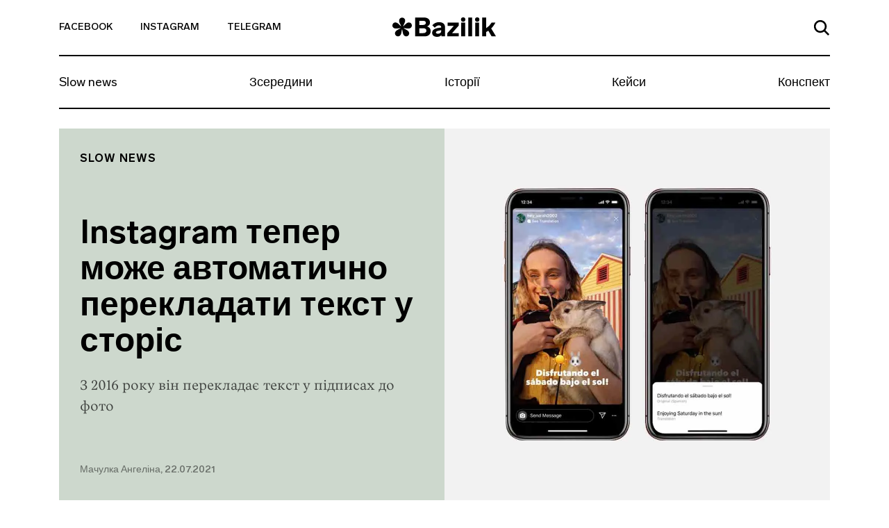

--- FILE ---
content_type: text/css
request_url: https://bazilik.media/wp-content/litespeed/ucss/c056c6f8bb63a1f559af44c3677b17c9.css?ver=3d18d
body_size: 6025
content:
ul{box-sizing:border-box}.entry-content{counter-reset:footnotes}:root{--wp--preset--font-size--normal:16px;--wp--preset--font-size--huge:42px}html{font-family:sans-serif;line-height:1.15;-webkit-text-size-adjust:100%;-webkit-tap-highlight-color:transparent}body{margin:0;font-family:-apple-system,BlinkMacSystemFont,Segoe UI,Roboto,Helvetica Neue,Arial,Noto Sans,sans-serif,Apple Color Emoji,Segoe UI Emoji,Segoe UI Symbol,Noto Color Emoji;font-size:1rem;font-weight:400;text-align:left;background-color:#fff}h1{font-size:2em;margin:0 0 .67em;margin-bottom:.5rem;font-weight:500;line-height:1.2;font-size:2.5rem;clear:both}a{text-decoration:none;background-color:transparent;transition:.6s;color:#000}img{vertical-align:middle;border-style:none;height:auto;max-width:100%}[type=button]::-moz-focus-inner,button::-moz-focus-inner{padding:0;border-style:none}[type=button]:-moz-focusring,button:-moz-focusring{outline:1px dotted ButtonText}:root{--blue:#007bff;--indigo:#6610f2;--purple:#6f42c1;--pink:#e83e8c;--red:#dc3545;--orange:#fd7e14;--yellow:#ffc107;--green:#28a745;--teal:#20c997;--cyan:#17a2b8;--white:#fff;--gray:#6c757d;--gray-dark:#343a40;--primary:#007bff;--secondary:#6c757d;--success:#28a745;--info:#17a2b8;--warning:#ffc107;--danger:#dc3545;--light:#f8f9fa;--dark:#343a40;--breakpoint-xs:0;--breakpoint-sm:576px;--breakpoint-md:768px;--breakpoint-lg:992px;--breakpoint-xl:1200px;--font-family-sans-serif:-apple-system,BlinkMacSystemFont,"Segoe UI",Roboto,"Helvetica Neue",Arial,"Noto Sans",sans-serif,"Apple Color Emoji","Segoe UI Emoji","Segoe UI Symbol","Noto Color Emoji";--font-family-monospace:SFMono-Regular,Menlo,Monaco,Consolas,"Liberation Mono","Courier New",monospace}html{box-sizing:border-box}article,footer,header,nav,section{display:block}p{margin-top:0}p,ul{margin-bottom:1rem}a:hover{color:#0056b3;text-decoration:none}svg{overflow:hidden;vertical-align:middle}button:focus{outline:1px dotted;outline:5px auto -webkit-focus-ring-color}button,input{margin:0;overflow:visible}button{text-transform:none}[type=button],button{-webkit-appearance:button}[type=button]:not(:disabled),button:not(:disabled){cursor:pointer}::-webkit-file-upload-button{font:inherit;-webkit-appearance:button}.container{width:100%;padding-right:15px;padding-left:15px;margin-right:auto;margin-left:auto}.row{display:-ms-flexbox;display:flex;-ms-flex-wrap:wrap;flex-wrap:wrap;margin-right:-15px;margin-left:-15px}.no-gutters{margin-right:0;margin-left:0}.no-gutters>[class*=col-]{padding-right:0;padding-left:0}.col-12,.col-3,.col-6,.col-lg-12,.col-lg-3,.col-lg-4,.col-lg-5,.col-lg-6,.col-lg-8,.col-md,.col-md-3,.col-md-4,.col-md-6,.col-md-8,.col-xl-4,.col-xl-7{position:relative;width:100%;padding-right:15px;padding-left:15px}.col-3{-ms-flex:0 0 25%;flex:0 0 25%;max-width:25%}.col-6{-ms-flex:0 0 50%;flex:0 0 50%;max-width:50%}.col-12{-ms-flex:0 0 100%;flex:0 0 100%;max-width:100%}.order-1{-ms-flex-order:1;order:1}.order-2{-ms-flex-order:2;order:2}.form-control{display:block;width:100%;height:calc(1.5em + .75rem + 2px);padding:.375rem .75rem;font-size:1rem;font-weight:400;line-height:1.5;color:#495057;background-color:#fff;background-clip:padding-box;border:1px solid #ced4da;border-radius:.25rem;transition:border-color .15s ease-in-out,box-shadow .15s ease-in-out}.form-control::-ms-expand{background-color:transparent;border:0}.form-control:focus{color:#495057;background-color:#fff;border-color:#80bdff;outline:0;box-shadow:0 0 0 .2rem rgba(0,123,255,.25)}.form-control:-ms-input-placeholder{color:#6c757d;opacity:1}.form-control::placeholder{color:#6c757d;opacity:1}.form-control:disabled{background-color:#e9ecef;opacity:1}.collapse:not(.show){display:none}.navbar,.navbar-collapse{-ms-flex-align:center;align-items:center}.navbar{position:relative;display:-ms-flexbox;display:flex;-ms-flex-wrap:wrap;flex-wrap:wrap;-ms-flex-pack:justify;justify-content:space-between;padding:.5rem 1rem}.navbar-collapse{-ms-flex-preferred-size:100%;flex-basis:100%;-ms-flex-positive:1;flex-grow:1}.navbar-toggler{padding:.25rem .75rem;font-size:1.25rem;line-height:1;background-color:transparent;border:1px solid transparent;border-radius:.25rem}.navbar-toggler:focus,.navbar-toggler:hover{text-decoration:none}.navbar-toggler-icon{display:inline-block;width:1.5em;height:1.5em;vertical-align:middle;content:"";background:no-repeat center center;background-size:100% 100%}.d-flex{display:-ms-flexbox!important;display:flex!important}.flex-wrap{-ms-flex-wrap:wrap!important;flex-wrap:wrap!important}.justify-content-end{-ms-flex-pack:end!important;justify-content:flex-end!important}.justify-content-center{-ms-flex-pack:center!important;justify-content:center!important}.justify-content-between{-ms-flex-pack:justify!important;justify-content:space-between!important}.align-items-end{-ms-flex-align:end!important;align-items:flex-end!important}.align-items-center{-ms-flex-align:center!important;align-items:center!important}.align-content-center{-ms-flex-line-pack:center!important;align-content:center!important}.w-100{width:100%!important}.mt-5{margin-top:3rem!important}.text-left{text-align:left!important}.text-right{text-align:right!important}.text-center{text-align:center!important}@font-face{font-display:swap;font-family:Lab Grotesque;src:url(/wp-content/themes/bazilik/fonts/LabGrotesque-BoldItalic.eot);src:local("Lab Grotesque Bold Italic"),local("LabGrotesque-BoldItalic"),url(/wp-content/themes/bazilik/fonts/LabGrotesque-BoldItalic.eot?#iefix)format("embedded-opentype"),url(/wp-content/themes/bazilik/fonts/LabGrotesque-BoldItalic.woff)format("woff"),url(/wp-content/themes/bazilik/fonts/LabGrotesque-BoldItalic.ttf)format("truetype");font-weight:600;font-style:italic}@font-face{font-display:swap;font-family:Lab Grotesque;src:url(/wp-content/themes/bazilik/fonts/LabGrotesque-Light.eot);src:local("Lab Grotesque Light"),local("LabGrotesque-Light"),url(/wp-content/themes/bazilik/fonts/LabGrotesque-Light.eot?#iefix)format("embedded-opentype"),url(/wp-content/themes/bazilik/fonts/LabGrotesque-Light.woff)format("woff"),url(/wp-content/themes/bazilik/fonts/LabGrotesque-Light.ttf)format("truetype");font-weight:300}@font-face{font-display:swap;font-family:Lab Grotesque;src:url(/wp-content/themes/bazilik/fonts/LabGrotesque-MediumItalic.eot);src:local("Lab Grotesque Medium Italic"),local("LabGrotesque-MediumItalic"),url(/wp-content/themes/bazilik/fonts/LabGrotesque-MediumItalic.eot?#iefix)format("embedded-opentype"),url(/wp-content/themes/bazilik/fonts/LabGrotesque-MediumItalic.woff)format("woff"),url(/wp-content/themes/bazilik/fonts/LabGrotesque-MediumItalic.ttf)format("truetype");font-weight:500;font-style:italic}@font-face{font-display:swap;font-family:Lab Grotesque;src:url(/wp-content/themes/bazilik/fonts/LabGrotesque-Regular.eot);src:local("Lab Grotesque Regular"),local("LabGrotesque-Regular"),url(/wp-content/themes/bazilik/fonts/LabGrotesque-Regular.eot?#iefix)format("embedded-opentype"),url(/wp-content/themes/bazilik/fonts/LabGrotesque-Regular.woff)format("woff"),url(/wp-content/themes/bazilik/fonts/LabGrotesque-Regular.ttf)format("truetype")}@font-face{font-display:swap;font-family:Lab Grotesque;src:url(/wp-content/themes/bazilik/fonts/LabGrotesque-LightItalic.eot);src:local("Lab Grotesque Light Italic"),local("LabGrotesque-LightItalic"),url(/wp-content/themes/bazilik/fonts/LabGrotesque-LightItalic.eot?#iefix)format("embedded-opentype"),url(/wp-content/themes/bazilik/fonts/LabGrotesque-LightItalic.woff)format("woff"),url(/wp-content/themes/bazilik/fonts/LabGrotesque-LightItalic.ttf)format("truetype");font-weight:300;font-style:italic}@font-face{font-display:swap;font-family:Lab Grotesque;src:url(/wp-content/themes/bazilik/fonts/LabGrotesque-Italic.eot);src:local("Lab Grotesque Italic"),local("LabGrotesque-Italic"),url(/wp-content/themes/bazilik/fonts/LabGrotesque-Italic.eot?#iefix)format("embedded-opentype"),url(/wp-content/themes/bazilik/fonts/LabGrotesque-Italic.woff)format("woff"),url(/wp-content/themes/bazilik/fonts/LabGrotesque-Italic.ttf)format("truetype");font-style:italic}@font-face{font-display:swap;font-family:Lab Grotesque;src:url(/wp-content/themes/bazilik/fonts/LabGrotesque-Black.eot);src:local("Lab Grotesque Black"),local("LabGrotesque-Black"),url(/wp-content/themes/bazilik/fonts/LabGrotesque-Black.eot?#iefix)format("embedded-opentype"),url(/wp-content/themes/bazilik/fonts/LabGrotesque-Black.woff)format("woff"),url(/wp-content/themes/bazilik/fonts/LabGrotesque-Black.ttf)format("truetype");font-weight:900}@font-face{font-display:swap;font-family:Lab Grotesque;src:url(/wp-content/themes/bazilik/fonts/LabGrotesque-Medium.eot);src:local("Lab Grotesque Medium"),local("LabGrotesque-Medium"),url(/wp-content/themes/bazilik/fonts/LabGrotesque-Medium.eot?#iefix)format("embedded-opentype"),url(/wp-content/themes/bazilik/fonts/LabGrotesque-Medium.woff)format("woff"),url(/wp-content/themes/bazilik/fonts/LabGrotesque-Medium.ttf)format("truetype");font-weight:500}@font-face{font-display:swap;font-family:Lab Grotesque;src:url(/wp-content/themes/bazilik/fonts/LabGrotesque-BlackItalic.eot);src:local("Lab Grotesque Black Italic"),local("LabGrotesque-BlackItalic"),url(/wp-content/themes/bazilik/fonts/LabGrotesque-BlackItalic.eot?#iefix)format("embedded-opentype"),url(/wp-content/themes/bazilik/fonts/LabGrotesque-BlackItalic.woff)format("woff"),url(/wp-content/themes/bazilik/fonts/LabGrotesque-BlackItalic.ttf)format("truetype");font-weight:900;font-style:italic}@font-face{font-display:swap;font-family:Lab Grotesque;src:url(/wp-content/themes/bazilik/fonts/LabGrotesque-Bold.eot);src:local("Lab Grotesque Bold"),local("LabGrotesque-Bold"),url(/wp-content/themes/bazilik/fonts/LabGrotesque-Bold.eot?#iefix)format("embedded-opentype"),url(/wp-content/themes/bazilik/fonts/LabGrotesque-Bold.woff)format("woff"),url(/wp-content/themes/bazilik/fonts/LabGrotesque-Bold.ttf)format("truetype");font-weight:600}@font-face{font-display:swap;font-family:Vesterbro;src:local("Vesterbro"),local("Vesterbro"),url(/wp-content/themes/bazilik/fonts/Vesterbro.otf)format("opentype")}body,button,input{color:#212121;font-family:Lab Grotesque,sans-serif;font-size:10px;line-height:1.5}button{border:1px solid;border-color:#ccc #ccc #bbb;border-radius:3px;background:#e6e6e6;color:rgba(0,0,0,.8);font-size:.04688rem;line-height:1;padding:.6em 1em .4em}p{margin-bottom:1.5em}*,:after,:before{box-sizing:inherit}body{position:relative;background:#fff}ul{margin:0 0 1.5em 3em;list-style:disc}.bz-fallback{display:none;position:absolute;top:0;bottom:0;left:0;right:0;width:100%;height:100%;z-index:15;background:rgba(255,255,255,.7)}button:hover{border-color:#ccc #bbb #aaa}button:active,button:focus{border-color:#aaa #bbb #bbb}input[type=email],input[type=text]{color:#000;border:1px solid #000;border-radius:0;padding:3px}input[type=email]:focus,input[type=text]:focus{color:#111}a:visited{color:#212121}a:active,a:focus,a:hover{color:#333;outline:0!important}a:active,a:hover{outline:0}.bz-header .mi-hidden{display:none}.entry-content:after:after,.entry-content:before:after{display:block;clear:both;content:""}.entry-content:after{clear:both}.post,.widget{margin:0 0 1.5em}.entry-content{margin:1.5em 0 0}.bz-topnav{min-height:81px;background-color:#fff;border-bottom:2px solid #000;position:relative}.bz-topnav__social-link{display:inline-block;vertical-align:middle;font-family:Lab Grotesque,sans-serif;font-size:14px;font-weight:500;color:#000;text-transform:uppercase;padding-top:25px;padding-bottom:25px}.bz-footer__by a:hover,.bz-topnav__social-link:hover{color:#879f84}.bz-topnav__logo{vertical-align:middle}.bz-topnav__logo,.bz-topnav__search-link{display:inline-block}.bz-topnav__search-link:focus,.bz-topnav__toggler:focus{outline:0}.bz-topnav__search-icon{max-width:22px}.bz-topnav__toggler{border:0;padding-right:0;margin-left:40px;vertical-align:middle;margin-top:-3px}.bz-topnav__toggler-icon{width:26px;height:18px;display:block}.bz-nav{padding-left:0;padding-right:0}.bz-nav__list{width:100%;margin:0!important;padding:0;list-style-type:none;overflow-y:hidden}.bz-nav__link{font-family:Lab Grotesque,sans-serif;font-size:18px;font-weight:400;color:#000;line-height:22px;display:block}.bz-footer .menu .menu-item a:focus,.bz-footer .menu .menu-item a:hover,.bz-nav__link:focus,.bz-nav__link:hover{color:#879f84}.bz-nav__item{-ms-flex:0 0 auto;flex:0 0 auto;width:auto;max-width:100%}.bz-nav__item+.bz-nav__item .bz-nav__link{padding-left:10px;padding-right:10px}.bz-nav__item:last-of-type .bz-nav__link{padding-right:0}.bz-nav__item .bz-nav__link{padding-right:10px}.bz-nav__collapse{overflow:hidden}.bz-search{display:none;position:absolute;top:100%;width:100%;left:0;right:0;padding:45px 15px 68px;z-index:15;background-color:#fff}.bz-search-close{height:19px;width:19px;margin-right:17px;padding:0;background-color:transparent;border:0;margin-bottom:2px;cursor:pointer}.bz-search-close:focus{outline:0}.bz-search input.bz-search-input{max-width:656px;width:100%;font-family:Lab Grotesque,sans-serif;font-size:16px;font-weight:500;color:#000;line-height:19px;padding-bottom:5px;padding-left:15px;padding-right:15px;border-radius:0;border-left:0;border-top:0;border-right:0;border-bottom:2px solid #000}.bz-search input.bz-search-input:focus{outline:0;box-shadow:none}.bz-search input.bz-search-input::-webkit-input-placeholder{color:#000;font-size:16px;font-weight:500}.bz-search input.bz-search-input::-moz-placeholder{color:#000;font-size:16px;font-weight:500}.bz-search input.bz-search-input:-moz-placeholder{color:#000;font-size:16px;font-weight:500}.bz-search input.bz-search-input:-ms-input-placeholder{color:#000;font-size:16px;font-weight:500}.bz-subscribe{background-color:#000;padding-top:45px;padding-bottom:45px;position:relative}.bz-subscribe__msg{display:none;background-color:#000;position:absolute;left:0;right:0;top:0;bottom:0}.bz-subscribe__msg-wrap{position:relative;height:100%}.bz-subscribe__msg-row{height:100%}.bz-post-header-4 .bz-nav:after,.bz-subscribe button.bz-subscribe__btn .bz-subscribe__btn-icon,.bz-subscribe--hidden{display:none}.bz-subscribe__text{font-family:Lab Grotesque,sans-serif;font-size:22px;font-weight:500;color:#fff}.bz-subscribe .bz-subscribe__input-box{position:relative;padding:11px 0}.bz-subscribe .bz-subscribe__input-wrap,.bz-subscribe input.bz-subscribe__input{border-radius:100px;border:1px solid transparent;outline:0;width:100%;box-shadow:none}.bz-subscribe .bz-subscribe__input-wrap{display:-ms-flexbox;display:flex;position:relative;-ms-flex-align:center;align-items:center;-ms-flex-pack:justify;justify-content:space-between;background-color:#262626;padding:0}.bz-subscribe input.bz-subscribe__input{background-color:transparent;-ms-flex-preferred-size:0;flex-basis:0;-ms-flex-positive:1;flex-grow:1;max-width:100%;padding:12px 10px 11px 24px;font-family:Lab Grotesque,sans-serif;font-size:14px;font-weight:400;color:#8a8a8a}.bz-subscribe__close{position:absolute;right:13px;top:14px;width:40px;height:40px;border-radius:50%;text-align:center;padding:9px;background-color:#fff;z-index:9}.bz-subscribe__close:focus{outline:0}.bz-subscribe button.bz-subscribe__btn{display:block;border-radius:100px;font-family:Lab Grotesque,sans-serif;font-size:14px;font-weight:600;color:#000;text-transform:uppercase;line-height:17px;padding:16px 30px 14px;max-width:175px;text-align:center;background-color:#fff;outline:0}.bz-article{padding-top:50px;background-color:#fff}.bz-article-img-link{display:block;position:absolute;width:100%;height:100%;z-index:1;top:0;left:0}.bz-article__also-title{font-family:Lab Grotesque,sans-serif;font-size:24px;font-weight:600;color:#000;line-height:30px}.bz-article__post{background-size:cover!important;background-repeat:no-repeat!important;background-position:center center!important;position:relative}.bz-article__post-box{margin-bottom:38px}.bz-article__post-title{font-family:Lab Grotesque,sans-serif;font-size:18px;font-weight:500;color:#000;line-height:22px;display:block;margin-bottom:10px}.bz-article__post-text{color:#878787;margin-bottom:9px;height:35px;overflow:hidden}.bz-article__post-date,.bz-article__post-name,.bz-article__post-text,.bz-results__post-category{font-family:Lab Grotesque,sans-serif;font-size:14px;font-weight:400;line-height:17px}.bz-article__post-name{color:#000;margin-right:5px}.bz-article__post-date,.bz-results__post-category{color:#878787}.bz-results__post-category{font-size:12px;font-weight:600;color:#000;line-height:14px;margin-bottom:13px;text-transform:uppercase;display:inline-block}.bz-results__post-category:focus,.bz-results__post-category:hover{outline:0;color:#879f84}.bz-footer{padding-top:40px}.bz-footer__logo{margin-bottom:47px;display:block}.bz-footer .menu{list-style-type:none;padding:0;margin:0}.bz-footer .menu .menu-item a{font-family:Lab Grotesque,sans-serif;font-size:18px;font-weight:500;color:#000;line-height:22px;margin-bottom:19px;display:block}.bz-footer__sub{padding-top:23px;padding-bottom:24px}.bz-footer__line{padding-bottom:47px;border-bottom:2px solid #000}.bz-footer__by,.bz-footer__copy{font-family:Lab Grotesque,sans-serif;font-size:14px;font-weight:500;color:#606060}.bz-footer__by a{color:#000}.bz-another-article{padding-top:22px;padding-bottom:100px;background-color:#fff}.bz-another-article__name,.bz-another-article__title{font-family:Lab Grotesque,sans-serif;font-weight:600;color:#000}.bz-another-article__title{font-size:24px;line-height:29px;margin-bottom:16px}.bz-another-article__name{font-size:13px;line-height:18px;text-transform:uppercase}.bz-another-article__themes{-ms-flex:0 0 75%;flex:0 0 75%;max-width:75%;position:relative;width:100%}.bz-another-article__themes-box{display:-ms-flexbox;display:flex;width:100%;overflow:hidden}.bz-another-article__themes-link{display:block;border:1px solid #879f84;border-radius:16px;font-family:Lab Grotesque,sans-serif;font-size:12px;font-weight:600;color:#373737;line-height:14px;text-transform:uppercase;text-align:center;padding:8px 10px;min-width:80px;white-space:nowrap}.bz-another-article__themes-link:focus,.bz-another-article__themes-link:hover{color:#879f84}.bz-another-article__themes-link-wrap+.bz-another-article__themes-link-wrap .bz-another-article__themes-link{margin-left:15px;margin-right:3px}.bz-post-header-4 .bz-header{background-size:cover;width:100%;background-position:center center}.bz-post-header-4 .bz-post-header__inf-box{display:-ms-flexbox;display:flex;-ms-flex-direction:column;flex-direction:column;-ms-flex-pack:justify;justify-content:space-between;min-height:100%;background-color:#cdd8cd}.bz-post-header-4 .bz-post-header__wrap{min-height:585px;padding-bottom:30px}.bz-post-header-4 .bz-post-header__categories{display:-ms-flexbox;display:flex;-ms-flex-wrap:wrap;flex-wrap:wrap;margin-bottom:30px}.bz-post-header-4 .bz-post-header__category{text-transform:uppercase;display:block;letter-spacing:1px}.bz-post-header-4 .bz-post-header__category:focus,.bz-post-header-4 .bz-post-header__category:hover{color:#879f84!important}.bz-post-header-4 .bz-post-header__title{margin-top:0;margin-bottom:20px}.bz-post-header-4 .bz-post-header__desc{line-height:1.5;margin-bottom:30px}.bz-post-header-4 .bz-post-header__author{display:block;line-height:17px;font-family:Lab Grotesque,sans-serif;font-size:14px;font-weight:500;color:rgba(0,0,0,.5)}.bz-post-header-4 .bz-post-header__author:visited{color:rgba(0,0,0,.5)}.bz-post-header-4 .bz-topnav{background-color:transparent}.bz-post-header-4 .bz-topnav__social-link{font-family:Lab Grotesque,sans-serif;font-size:14px;font-weight:500;color:#000}.bz-post-header-4 .bz-nav__link:focus,.bz-post-header-4 .bz-nav__link:hover,.bz-post-header-4 .bz-topnav__social-link:focus,.bz-post-header-4 .bz-topnav__social-link:hover{color:#879f84}@media (min-width:320px){.bz-post-header-4 .bz-nav__list,.bz-post-header-4 .bz-topnav{border-bottom:2px solid #000!important}.bz-post-header-4 .bz-topnav .bz-topnav__search-icon{fill:#000!important}.bz-post-header-4 .bz-nav__link{font-family:Lab Grotesque,sans-serif;font-size:18px;font-weight:400;color:#000;line-height:1.1}}@media (min-width:576px){.container{max-width:540px}}@media (min-width:768px){.container{max-width:720px}.col-md{-ms-flex-preferred-size:0;flex-basis:0;-ms-flex-positive:1;flex-grow:1;max-width:100%}.col-md-3{-ms-flex:0 0 25%;flex:0 0 25%;max-width:25%}.col-md-4{-ms-flex:0 0 33.33333%;flex:0 0 33.33333%;max-width:33.33333%}.col-md-6{-ms-flex:0 0 50%;flex:0 0 50%;max-width:50%}.col-md-8{-ms-flex:0 0 66.66667%;flex:0 0 66.66667%;max-width:66.66667%}.order-md-1{-ms-flex-order:1;order:1}.order-md-2{-ms-flex-order:2;order:2}.flex-md-nowrap{-ms-flex-wrap:nowrap!important;flex-wrap:nowrap!important}.text-md-left{text-align:left!important}.text-md-right{text-align:right!important}.bz-post-header-4 .bz-header .bz-header__img{display:none}.bz-post-header-4 .bz-post-header__img{background-size:cover;background-position:center center;width:100%}.bz-post-header-4 .bz-post-header__wrap{padding-top:20px}.bz-post-header-4 .bz-post-header__category{font-family:Lab Grotesque,sans-serif;font-size:16px;font-weight:600;color:#000;line-height:19px}.bz-post-header-4 .bz-post-header__category:visited{color:#000}.bz-post-header-4 .bz-post-header__desc{font-family:Vesterbro,sans-serif;font-size:20px;font-weight:300;color:rgba(0,0,0,.7)}.bz-post-header-4 .bz-post-header__author:hover{color:#b3b3b3!important}}@media (min-width:768px) and (max-width:991px){.bz-post-header-4 .bz-post-header__inf-box{padding:28px}.bz-post-header-4 .bz-post-header__category{margin-bottom:5px}.bz-post-header-4 .bz-post-header__title{font-family:Lab Grotesque,sans-serif;font-size:35px;font-weight:600;color:#000;line-height:1.1}.bz-article__post-text{display:block}.bz-results__post-category{margin-top:5px}.bz-another-article__name{width:15%}.bz-article__post{-ms-flex:0 0 25%;flex:0 0 25%;max-width:25%;min-height:150px;margin-right:24px}}@media (min-width:991px){.bz-post-header-4 .bz-post-header__inf-box{padding:35px 30px}.bz-post-header-4 .bz-post-header__category{margin-bottom:5px}}@media (min-width:992px){.container{max-width:960px}.col-lg-3{-ms-flex:0 0 25%;flex:0 0 25%;max-width:25%}.col-lg-4{-ms-flex:0 0 33.33333%;flex:0 0 33.33333%;max-width:33.33333%}.col-lg-5{-ms-flex:0 0 41.66667%;flex:0 0 41.66667%;max-width:41.66667%}.col-lg-6{-ms-flex:0 0 50%;flex:0 0 50%;max-width:50%}.col-lg-8{-ms-flex:0 0 66.66667%;flex:0 0 66.66667%;max-width:66.66667%}.col-lg-12{-ms-flex:0 0 100%;flex:0 0 100%;max-width:100%}.navbar-expand-lg{-ms-flex-flow:row nowrap;flex-flow:row nowrap;-ms-flex-pack:start;justify-content:flex-start}.navbar-expand-lg .navbar-collapse{display:-ms-flexbox!important;display:flex!important;-ms-flex-preferred-size:auto;flex-basis:auto}.text-lg-center{text-align:center!important}.bz-post-header-4 .bz-post-header__title{font-family:Lab Grotesque,sans-serif;font-size:48px;font-weight:600;color:#000;line-height:1.1}.bz-topnav__toggler{display:none}.bz-topnav__social-link{padding-right:40px}.bz-topnav__logo{padding-top:7px;font-family:Lab Grotesque,sans-serif;font-size:38px;font-weight:800;color:#000}.bz-topnav__search-link{padding:24px 0}.bz-nav__link{padding-top:21px;padding-bottom:26px}.bz-article__post-text{display:block}.bz-results__post-category{margin-top:5px}.bz-another-article__name{width:11%}.bz-article__post{-ms-flex:0 0 39%;flex:0 0 39%;max-width:39%;min-height:150px;margin-right:24px}}@media (min-width:1199px){.bz-article__post-text{display:block}.bz-results__post-category{margin-top:5px}.bz-article__post{-ms-flex:0 0 32%;flex:0 0 32%;max-width:32%;min-height:150px;margin-right:24px}}@media (min-width:1200px){.container{max-width:1140px}.col-xl-4{-ms-flex:0 0 33.33333%;flex:0 0 33.33333%;max-width:33.33333%}.col-xl-7{-ms-flex:0 0 58.33333%;flex:0 0 58.33333%;max-width:58.33333%}}@media (max-width:991px){body.bz-line-mobile .bz-nav__list{border-bottom:2px solid #000}.bz-subscribe .bz-subscribe__input-box{padding:27px 0}.bz-subscribe button.bz-subscribe__btn{top:27px;bottom:27px}.bz-topnav__social-link{padding-right:15px}.bz-topnav__logo{padding:15px 0;font-family:Lab Grotesque,sans-serif;font-size:24px;font-weight:800;color:#000}.bz-topnav__search-link{padding:26px 0}.bz-nav__list{overflow-x:scroll}.bz-nav__link{padding-top:13px;padding-bottom:18px}}@media (max-width:767px){.bz-post-header-4 .bz-header{background-image:none!important;background-color:#cdd8cd}.bz-post-header-4 .bz-header .bz-header__img{display:block;margin:20px auto 25px;background-size:cover;background-position:center center;height:264px}.bz-post-header-4 .bz-post-header__img{display:none}.bz-post-header-4 .bz-post-header__category{margin-top:5px;margin-bottom:5px;font-family:Lab Grotesque,sans-serif;font-size:10px;font-weight:600;color:#000;line-height:12px}.bz-post-header-4 .bz-post-header__category:visited{color:#000}.bz-post-header-4 .bz-post-header__title{font-family:Lab Grotesque,sans-serif;font-size:32px;font-weight:600;color:#000;line-height:38px}.bz-post-header-4 .bz-post-header__desc{font-family:Vesterbro,sans-serif;font-size:20px;font-weight:300;color:rgba(0,0,0,.7)}.bz-post-header-4 .bz-post-header__author{margin-bottom:20px}.bz-post-header-4 .bz-post-header__categories{margin-top:14px}.bz-article__post-wrap{-ms-flex:0 0 100%;flex:0 0 100%;max-width:100%;padding:0 17px 17px;border-right:2px solid #f2f2f2;border-left:2px solid #f2f2f2;border-bottom:2px solid #f2f2f2}.bz-article__post-text{display:none}.bz-results__post-category{margin-top:15px}.bz-article__also-title{margin-bottom:25px}.bz-another-article__name{width:22%}.bz-article__post{-ms-flex:0 0 100%;flex:0 0 100%;max-width:100%;min-height:175px;margin-right:0}.bz-subscribe__input-box{padding-top:23px}.bz-subscribe__btn{top:23px;font-size:13px;line-height:15px;padding:15px 15px 16px}.bz-footer__line{padding-bottom:0}.bz-nav__item:last-of-type .bz-nav__link{padding-right:30px}.bz-nav{overflow:hidden;position:relative}.bz-nav:after{content:"";width:54px;height:100%;display:block;position:absolute;top:0;right:0;background:linear-gradient(270deg,#fff 2.27%,rgba(255,255,255,.5) 52.58%,rgba(255,255,255,0) 87.04%)}.bz-hidden-sm{display:none}}@media (max-width:425px){.bz-another-article__themes{-ms-flex:0 0 100%;flex:0 0 100%;max-width:100%}.bz-another-article__name{width:100%;margin-bottom:10px}.bz-subscribe button.bz-subscribe__btn{padding:16px 15px 14px;max-width:155px}.bz-subscribe input.bz-subscribe__input{max-width:50%}}@media (prefers-reduced-motion:reduce){.form-control{transition:none}}@media print{*,:after,:before{text-shadow:none!important;box-shadow:none!important}a:not(.btn){text-decoration:underline}img{page-break-inside:avoid}p{orphans:3;widows:3}@page{size:a3}.container,body{min-width:992px!important}.navbar{display:none}}:not(#stk) .stk-post[data-reset-type=class] .stk-reset,:not(#stk) .stk-post[data-reset-type=class] .stk-reset:after,:not(#stk) .stk-post[data-reset-type=class] .stk-reset:before{animation:none;background:0 0;border:0;border-radius:0;bottom:auto;box-sizing:content-box;box-shadow:none;clear:none;clip:auto;color:inherit;columns:auto;content:normal;cursor:inherit;filter:none;float:none;font:inherit;height:auto;image-rendering:auto;left:auto;letter-spacing:normal;line-height:normal;list-style:none;margin:0;-webkit-mask:none;mask:none;max-height:none;max-width:none;min-height:0;mix-blend-mode:normal;opacity:1;outline:0;overflow:visible;padding:0;pointer-events:all;position:static;quotes:none;right:auto;table-layout:auto;text-align-last:auto;text-align:start;text-decoration:none;text-indent:0;text-overflow:clip;text-shadow:none;-webkit-text-size-adjust:none;-ms-text-size-adjust:none;text-size-adjust:none;text-transform:none;top:auto;transform-origin:50% 50%0;transform:none;transition:none;vertical-align:baseline;visibility:visible;white-space:normal;word-break:normal;word-spacing:normal;word-wrap:break-word;z-index:auto}:not(#stk) .stk-post[data-reset-type=class] .stk-reset:after,:not(#stk) .stk-post[data-reset-type=class] .stk-reset:before,:not(#stk) .stk-post[data-reset-type=class] .stk-reset:not(img){width:auto}:not(#stk) .stk-post[data-reset-type=class] .stk-reset:not([class*=__separator_]):not([class*=__symbol_]):not(a){font-family:var(--stk-f_family),"stk";font-size:var(--stk-f_size);font-weight:var(--stk-f_weight);line-height:var(--stk-f_height);min-height:var(--stk-f_height);letter-spacing:var(--stk-f_spacing);text-transform:var(--stk-f_transform)}:not(#stk) .stk-post.stk-post{position:relative;line-height:1}@media (max-width:768px){:not(#stk) .stk-post.stk-post{-webkit-hyphens:auto;-ms-hyphens:auto;hyphens:auto}}:not(#stk) .stk-post.stk-post.stk-post .stk-grid,:not(#stk) .stk-post[data-reset-type=class] .stk-reset:not(w){margin-bottom:var(--theme-bottom-indent)}:not(#stk) .stk-post.stk-post [data-col-width="4"]{--stk-cols:4;flex-basis:400%}:not(#stk) .stk-post.stk-post [data-col-width="8"]{--stk-cols:8;flex-basis:800%}:not(#stk) .stk-post.stk-post{margin-right:auto;margin-left:auto;max-width:800px;padding-right:20px;padding-left:20px}@supports (--a:red){:not(#stk) .stk-post.stk-post{max-width:var(--stk-limit);padding-right:var(--stk-m_r);padding-left:var(--stk-m_l)}}:not(#stk) .stk-post.stk-post .stk-grid{display:flex}:not(#stk) .stk-post.stk-post .stk-grid-col{margin-left:20px}:not(#stk) .stk-post.stk-post .stk-grid-col:first-child{margin-left:0}@supports (--a:red){:not(#stk) .stk-post.stk-post .stk-grid-col{flex-basis:calc(100%*var(--stk-cols) + var(--stk-gap)*(var(--stk-cols) - 1));margin-left:var(--stk-gap)}:not(#stk) .stk-post.stk-post .stk-grid-col:first-child{margin-left:0}}:not(#stk) .stk-post.stk-post .stk-grid-col>*{flex:0 0 auto}:not(#stk) .stk-post.stk-post .stk-grid-col>:last-child{margin-bottom:0}@media (max-width:768px){:not(#stk) .stk-post.stk-post{padding:0 10px;--stk-m_r:10px;--stk-m_l:10px}:not(#stk) .stk-post.stk-post .stk-grid{flex-direction:column}:not(#stk) .stk-post.stk-post .stk-grid-col{margin-bottom:20px;margin-left:0}:not(#stk) .stk-post.stk-post .stk-grid:not([class*=__layout_]) .stk-grid-col{flex-basis:auto}:not(#stk) .stk-post.stk-post .stk-grid-col_last{margin-bottom:0}:not(#stk) .stk-post.stk-post .stk-grid-col_empty{display:none}}@supports (display:grid){:not(#stk) .stk-post.stk-post{display:grid;grid-auto-rows:-webkit-max-content;grid-auto-rows:max-content;grid-template-columns:1fr minmax(0,var(--stk-limit,100%)) 1fr;max-width:none;padding:0 var(--stk-m_r)0 var(--stk-m_l);--stk-ov_m_l:var(--stk-m_l);--stk-ov_m_r:var(--stk-m_r)}:not(#stk) .stk-post.stk-post.stk-post>*{grid-column:2;min-width:0;max-width:none}:not(#stk) .stk-post.stk-post .stk-grid{display:grid;grid-template-columns:repeat(var(--stk-cols),minmax(0,calc((var(--stk-limit) - ((var(--stk-cols) - 1)*var(--stk-gap)))/var(--stk-cols))));grid-gap:0 var(--stk-gap)}:not(#stk) .stk-post.stk-post .stk-grid-col{display:flex;flex-direction:column;grid-column:span var(--stk-cols);min-width:0;margin:0;box-sizing:border-box}:not(#stk) .stk-post.stk-post .stk-grid-col>:last-child:not(#_){margin-bottom:0}:not(#stk) .stk-post.stk-post .stk-grid-col:first-child>.stk-grid>.stk-grid-col:first-child>[class*=overhangs],:not(#stk) .stk-post.stk-post>.stk-grid>.stk-grid-col:first-child>[class*=overhangs]{--stk-ov_m_l:var(--stk-m_l)}:not(#stk) .stk-post.stk-post .stk-grid-col:last-child>.stk-grid>.stk-grid-col:last-child>[class*=overhangs],:not(#stk) .stk-post.stk-post>.stk-grid>.stk-grid-col:last-child>[class*=overhangs]{--stk-ov_m_r:var(--stk-m_r)}@media (max-width:768px){:not(#stk) .stk-post.stk-post.stk-post{--stk-m_r:10px;--stk-m_l:10px;--stk-cols:1}:not(#stk) .stk-post.stk-post .stk-grid{grid-gap:20px;grid-template-columns:repeat(var(--stk-cols),minmax(0,1fr))}:not(#stk) .stk-post.stk-post .stk-grid-col{grid-column:span 1;margin-bottom:0}:not(#stk) .stk-post.stk-post .stk-grid-col_empty{display:none}}}@media (max-width:768px){:not(#stk) .stk-post.stk-post,:not(#stk) .stk-post.stk-post .stk-grid,:not(#stk) .stk-post.stk-post .stk-grid-col,:not(#stk) .stk-post.stk-post .stk-reset{background-attachment:scroll!important}}@font-face{font-display:swap;font-family:"LabGrotesque-Regular";src:url(/wp-content/uploads/setka-editor/clients/UVh38qIDbrlwqXloU8m8CvKwLBhZhdaa/css/assets/fonts/11462/LabGrotesque-Regular.woff)format("woff");font-weight:400;font-style:normal;font-display:swap}@font-face{font-display:swap;font-family:"LabGrotesque-Regular";src:url(/wp-content/uploads/setka-editor/clients/UVh38qIDbrlwqXloU8m8CvKwLBhZhdaa/css/assets/fonts/11462/LabGrotesque-Regular.woff)format("woff");font-weight:400;font-style:normal;font-display:swap}@font-face{font-display:swap;font-family:"LabGrotesque-Bold";src:url(/wp-content/uploads/setka-editor/clients/UVh38qIDbrlwqXloU8m8CvKwLBhZhdaa/css/assets/fonts/11461/LabGrotesque-Bold.woff)format("woff");font-weight:400;font-style:normal;font-display:swap}@font-face{font-display:swap;font-family:"TRY_Vesterbro-Light";src:url(/wp-content/uploads/setka-editor/clients/UVh38qIDbrlwqXloU8m8CvKwLBhZhdaa/css/assets/fonts/11460/TRY_Vesterbro-Light.woff)format("woff");font-weight:400;font-style:normal;font-display:swap}@font-face{font-display:swap;font-family:"TRY_Vesterbro-LightItalic";src:url(/wp-content/uploads/setka-editor/clients/UVh38qIDbrlwqXloU8m8CvKwLBhZhdaa/css/assets/fonts/11464/TRY_Vesterbro-LightItalic.woff)format("woff");font-weight:400;font-style:normal;font-display:swap}@font-face{font-display:swap;font-family:"LabGrotesque-Bold";src:url(/wp-content/uploads/setka-editor/clients/UVh38qIDbrlwqXloU8m8CvKwLBhZhdaa/css/assets/fonts/11461/LabGrotesque-Bold.woff)format("woff");font-weight:400;font-style:normal;font-display:swap}@font-face{font-display:swap;font-family:"TRY_Vesterbro-Light";src:url(/wp-content/uploads/setka-editor/clients/UVh38qIDbrlwqXloU8m8CvKwLBhZhdaa/css/assets/fonts/11460/TRY_Vesterbro-Light.woff)format("woff");font-weight:400;font-style:normal;font-display:swap}:not(#stk):not(.stk) .stk-post.stk-theme_29764 p{--stk-f_family:"LabGrotesque-Regular";--stk-f_size:20px;--stk-f_weight:400;--stk-f_height:30px;--stk-f_spacing:0px;--stk-f--b_family:"LabGrotesque-Bold";--stk-f--b_size:16px;--stk-f--b_weight:400;--stk-f--b_spacing:1px;--stk-f--b_transform:uppercase;--stk-f--i_family:"LabGrotesque-Regular";--stk-f--i_size:20px;--stk-f--i_weight:400;--stk-f--i_style:regular}:not(#stk):not(.stk) .stk-post.stk-theme_29764{color:#000;--stk-c--link:#809f7f;background-color:#fff;--stk-c--visited:#809f7f;--stk-c--hover:#000;--stk-c--rgb:0,0,0}:not(#stk):not(.stk) .stk-post.stk-theme_29764.stk-post{--theme-bottom-indent:30px}:not(#stk):not(.stk) .stk-layout_12col_25708{--stk-limit:1110px;--stk-m_r:0px;--stk-m_l:0px;--stk-gap:30px;--stk-cols:12}